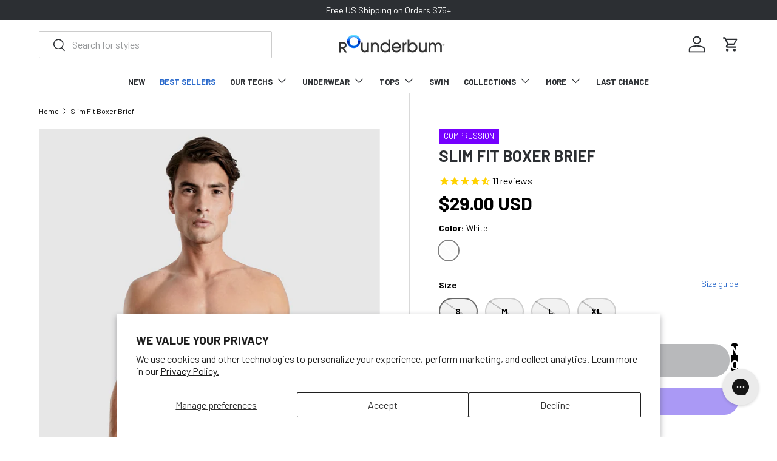

--- FILE ---
content_type: text/css
request_url: https://rounderbum.com/cdn/shop/t/135/assets/swatches.css?v=19826858248080263901767946525
body_size: 875
content:
@charset "UTF-8";[data-swatch=negro],[data-swatch=negro-1],[data-swatch=negro-2]{--swatch-color:#000000}[data-swatch=red],[data-swatch=rojo]{--swatch-color:#e40000}[data-swatch=black],[data-swatch=black-1],[data-swatch=black-2],[data-swatch=blk]{--swatch-color:#000000}[data-swatch=gray],[data-swatch=grey],[data-swatch=gris]{--swatch-color:#555555}[data-swatch=blue],[data-swatch=azul]{--swatch-color:#2858a4}[data-swatch=navy]{--swatch-color:#133274}[data-swatch=charcoal]{--swatch-color:#545d64}[data-swatch=white],[data-swatch=blanco]{--swatch-color:#f8f8f8}[data-swatch=aqua]{--swatch-color:#08d7da}[data-swatch=bananas]{--swatch-color:#ff80cf}[data-swatch=brown],[data-swatch=caf\e9]{--swatch-color:#7d533a}[data-swatch=bone],[data-swatch=hueso]{--swatch-color:#e5e1d3}[data-swatch=cherry]{--swatch-color:#6d0e00}[data-swatch=cinnamon]{--swatch-color:#cb9d84}[data-swatch="elemental blue"]{--swatch-color:#6a8db1}[data-swatch=green],[data-swatch=verde]{--swatch-color:#486f00}[data-swatch=cocoa]{--swatch-color:#b77a54}[data-swatch="dark gray"],[data-swatch="gris obscuro"]{--swatch-color:#555555}[data-swatch=gold],[data-swatch=dorado]{--swatch-color:#c1a400}[data-swatch="heather black"]{--swatch-color:#111111}[data-swatch="heather gray"]{--swatch-color: #777777}[data-swatch=heather-charcoal],[data-swatch="heather charcoal"]{--swatch-color:#555555}[data-swatch="light gray"],[data-swatch="gris claro"]{--swatch-color:#bbbbbb}[data-swatch=lilac],[data-swatch=lila]{--swatch-color:#c1a4dc}[data-swatch=mint],[data-swatch=menta]{--swatch-color:#ace5ae}[data-swatch=multicolor]{--swatch-image: url(//rounderbum.com/cdn/shop/files/multicolor_250x250.png?v=8667789698889070905) }[data-swatch=multi]{--swatch-image: url(//rounderbum.com/cdn/shop/files/multicolor_250x250.png?v=8667789698889070905) }[data-swatch=nude]{--swatch-color:#e2b89f}[data-swatch=orange],[data-swatch=naranja]{--swatch-color:#ff8e00}[data-swatch="palm green"],[data-swatch="verde palma"]{--swatch-color:#007600}[data-swatch=pineapple]{--swatch-color:#ffc100}[data-swatch=pink],[data-swatch=rosa]{--swatch-color:#ff80ff}[data-swatch=purple],[data-swatch=morado]{--swatch-color:#7a27ff}[data-swatch="red & blue"],[data-swatch="rojo & azul"]{--swatch-image: linear-gradient(to bottom right, #e60000 , #e60000 50%, #0085ff 50%, #0085ff) }[data-swatch=sand]{--swatch-color:#d3c0a3}[data-swatch="sky blue"],[data-swatch="azul cielo"]{--swatch-color:#9ccbff}[data-swatch=tan]{--swatch-color:#ceaa8c}[data-swatch=yellow],[data-swatch=amarillo]{--swatch-color:#ffe100}[data-swatch="black & white"],[data-swatch="negro & blanco"]{--swatch-image: linear-gradient(to bottom right, #111111 , #111111 50%, #f5f5f5 50%, #f5f5f5) }[data-swatch="black & red"],[data-swatch="negro & rojo"]{--swatch-image: linear-gradient(to bottom right, #111111 , #111111 50%, #e40000 50%, #e40000) }[data-swatch="black & yellow"],[data-swatch="negro & amarillo"]{--swatch-image: linear-gradient(to bottom right, #111111 , #111111 50%, #ffe100 50%, #ffe100) }[data-swatch="blue anatomic"],[data-swatch="azul anatomic"]{--swatch-color:#073060}[data-swatch=cocoa]{--swatch-color:#9F705E}[data-swatch=tan]{--swatch-color:#CEA086}[data-swatch=sand],[data-swatch=nude]{--swatch-color:#ECD0B7}[data-swatch="blue stripes"]{--swatch-color:#182F8A}[data-swatch="green cyb"],[data-swatch="verde cyb"]{--swatch-color:#22E0CA}[data-swatch="blue cyb"],[data-swatch="azul cyb"]{--swatch-color:#13CFFB}[data-swatch="yellow cyb"],[data-swatch="amarillo cyb"]{--swatch-color:#D6FF5D}[data-swatch="red cyb"],[data-swatch="rojo cyb"]{--swatch-color:#FF7C58}[data-swatch="orange cyb"],[data-swatch="naranja cyb"]{--swatch-color:#FFAD12}[data-swatch="elemental blue"],[data-swatch="azul elemental"]{--swatch-color:#5578A0}[data-swatch="hero green"],[data-swatch="hero verde"]{--swatch-color:#02544F}[data-swatch="hero gray"],[data-swatch="hero gris"]{--swatch-color:#75798a}[data-swatch="sexy green"],[data-swatch="verde sexy"]{--swatch-color:#5F692C}[data-swatch=cherry]{--swatch-color:#8E0E1D}[data-swatch="sexy gray"],[data-swatch="gris sexy"]{--swatch-color:#737373}[data-swatch="blue h2o"],[data-swatch="azul h2o"]{--swatch-color:#79D1EF}[data-swatch=aqua]{--swatch-color:#53F0F2}[data-swatch="red racing team"],[data-swatch="rojo racing team"]{--swatch-color:#EB0025}[data-swatch="yellow racing team"],[data-swatch="amarillo racing team"]{--swatch-color:#FFFE1B}[data-swatch="army multicolor"]{--swatch-image: url(//rounderbum.com/cdn/shop/files/army-multicolor_250x250.png?v=5952465297126296358) }[data-swatch="heather charcoal"]{--swatch-image: url(//rounderbum.com/cdn/shop/files/heather_charcoal_250x250.png?v=17871987486267399753) }[data-swatch="multicolor sweet"]{--swatch-image: url(//rounderbum.com/cdn/shop/files/sweet_days_250x250.png?v=11563114265842430044) }[data-swatch="multicolor daily4"]{--swatch-image: url(//rounderbum.com/cdn/shop/files/daily_packs_4_250x250.png?v=6259833538279428752) }[data-swatch="multicolor daily3"]{--swatch-image: url(//rounderbum.com/cdn/shop/files/daily_packs_3_250x250.png?v=9463852740071464574) }[data-swatch="multicolor eos"]{--swatch-image: url(//rounderbum.com/cdn/shop/files/end_of_summer_250x250.png?v=11168243401197025599) }[data-swatch="multicolor cyber"]{--swatch-image: url(//rounderbum.com/cdn/shop/files/cyber_week_250x250.png?v=7134557167573317517) }[data-swatch="black & white cyber"]{--swatch-image: url(//rounderbum.com/cdn/shop/files/cyber_weekend_250x250.png?v=17159528433611548015) }[data-swatch="black art pop"]{--swatch-image: url(//rounderbum.com/cdn/shop/files/black_art_pop_250x250.png?v=4590447950058821575) }[data-swatch="white art pop"]{--swatch-image: url(//rounderbum.com/cdn/shop/files/white_art_pop_250x250.png?v=13358564946769527473) }[data-swatch=pineapple]{--swatch-image: url(//rounderbum.com/cdn/shop/files/pineapple_250x250.png?v=7424548775160593806) }[data-swatch=bananas]{--swatch-image: url(//rounderbum.com/cdn/shop/files/bananas_250x250.png?v=7609778903824002231) }[data-swatch="palm green"]{--swatch-image: url(//rounderbum.com/cdn/shop/files/palm_green_250x250.png?v=12496036737936643864) }[data-swatch="verde palma"]{--swatch-image: url(//rounderbum.com/cdn/shop/files/palm_green_250x250.png?v=12496036737936643864) }[data-swatch="racing multicolor"]{--swatch-image: url(//rounderbum.com/cdn/shop/files/racingteam_3packs_250x250.png?v=3905382837887834857) }[data-swatch="racing black & red"]{--swatch-image: url(//rounderbum.com/cdn/shop/files/racingteam_blackred_250x250.png?v=17197198663898196620) }[data-swatch="racing negro & rojo"]{--swatch-image: url(//rounderbum.com/cdn/shop/files/racingteam_blackred_250x250.png?v=17197198663898196620) }[data-swatch="racing negro & amarillo"]{--swatch-image: url(//rounderbum.com/cdn/shop/files/racingteam_blackyellow_250x250.png?v=15799740105939788151) }[data-swatch="racing black & yellow"]{--swatch-image: url(//rounderbum.com/cdn/shop/files/racingteam_blackyellow_250x250.png?v=15799740105939788151) }[data-swatch="essentials 5pack"]{--swatch-image: url(//rounderbum.com/cdn/shop/files/ESSENTIALS_PACKS_250x250.png?v=13448748051532374684) }[data-swatch="blue ice"]{--swatch-color: #88a7f6}[data-swatch="varsity multicolor"]{--swatch-image: url(//rounderbum.com/cdn/shop/files/varsity-3pk_250x250.png?v=15421376487085669300) }[data-swatch="var multicolor"]{--swatch-image: url(//rounderbum.com/cdn/shop/files/varsity-5pk_250x250.png?v=17929657584051469499) }[data-swatch="essentials green"],[data-swatch="essentials verde"]{--swatch-color: #33a467}[data-swatch="essentials blue"],[data-swatch="essentials azul"]{--swatch-color: #227f8c}[data-swatch="essentials yellow"],[data-swatch="essentials amarillo"]{--swatch-color: #efb62e}[data-swatch="essentials brown"],[data-swatch="essentials cafe"]{--swatch-color: #907345}[data-swatch="olive green"],[data-swatch="verde olivo"]{--swatch-color: #9F9400}[data-swatch="ice blue"]{--swatch-color: #88a7f6}[data-swatch="zero pink"]{--swatch-color:#e0c8d5}[data-swatch="zero gray"]{--swatch-color:#cdd8d5}[data-swatch="zero brown"]{--swatch-color:#c6a9a1}[data-swatch="sexywknd green"]{--swatch-color: #37e600}[data-swatch="sexy pink"]{--swatch-color: #ff00c8}[data-swatch="sexy yellow"]{--swatch-color: #ffdc00}[data-swatch="sexy multicolor"]{--swatch-image: url(//rounderbum.com/cdn/shop/files/sexy-multicolor_250x250.png?v=5000476815804020725) }
/*# sourceMappingURL=/cdn/shop/t/135/assets/swatches.css.map?v=19826858248080263901767946525 */


--- FILE ---
content_type: text/javascript; charset=utf-8
request_url: https://rounderbum.com/products/copy-of-rounderbum-slim-fit-boxer-brief-mens-shapewear.js
body_size: 1546
content:
{"id":1515410948119,"title":"Slim Fit Boxer Brief","handle":"copy-of-rounderbum-slim-fit-boxer-brief-mens-shapewear","description":"\u003cp\u003eRounderbum introduces the most innovative technology in \u003cspan data-mce-fragment=\"1\"\u003emen's \u003c\/span\u003eshapewear. Our compression construction provides comfortable support, slims waist and improves body definition.\u003c\/p\u003e\n\u003cp\u003eIncrease overall confidence. Tightens midsection and enhances muscle appearance right before your eyes.\u003c\/p\u003e\n\u003cp\u003eOur little secret. Undetectable and invisible to the eye under all clothing.\u003c\/p\u003e\n\u003cp\u003e\u003cspan\u003eSuperior comfort and design in men's shapewear.\u003c\/span\u003e\u003c\/p\u003e\n\u003ch5\u003e\u003cstrong\u003eFEATURES\u003c\/strong\u003e\u003c\/h5\u003e\n\u003cul\u003e\n\u003cli\u003e[COMPRESSION Tech]®\u003c\/li\u003e\n\u003cli\u003eFly opening\u003c\/li\u003e\n\u003cli\u003eSlimming midsection waistband\u003c\/li\u003e\n\u003cli\u003eProvides compression and firmness to abs and lower back\u003c\/li\u003e\n\u003c\/ul\u003e\n\u003cp\u003e\u003cbr\u003e\u003c\/p\u003e","published_at":"2025-03-07T14:11:13-05:00","created_at":"2018-12-18T12:48:05-05:00","vendor":"Rounderbum","type":"Boxer Brief","tags":["All","backinstock","Basics","Bottoms","Boxer","Boxer-Brief","CA-location","CanadaDay","compression","Compression-Tech","JC10","lowstock1","Memorial","Men","MX-location","Prime","purchase","Rounderbum","Shapewear","Singles","Slim Fit","Storewide","TBYB","Underwear"],"price":2900,"price_min":2900,"price_max":2900,"available":false,"price_varies":false,"compare_at_price":null,"compare_at_price_min":0,"compare_at_price_max":0,"compare_at_price_varies":false,"variants":[{"id":42308918312983,"title":"White \/ S","option1":"White","option2":"S","option3":null,"sku":"JC10-WHITE-S","requires_shipping":true,"taxable":true,"featured_image":{"id":28174788689943,"product_id":1515410948119,"position":1,"created_at":"2021-09-07T16:19:50-04:00","updated_at":"2025-11-03T14:46:34-05:00","alt":"Slim Fit Boxer Brief White","width":1000,"height":1300,"src":"https:\/\/cdn.shopify.com\/s\/files\/1\/0803\/2227\/products\/JC10_white_1.jpg?v=1762199194","variant_ids":[42308918312983,42308918345751,42308918378519,42308918411287]},"available":false,"name":"Slim Fit Boxer Brief - White \/ S","public_title":"White \/ S","options":["White","S"],"price":2900,"weight":119,"compare_at_price":null,"inventory_quantity":0,"inventory_management":"shopify","inventory_policy":"deny","barcode":"7502243047246","featured_media":{"alt":"Slim Fit Boxer Brief White","id":20482615836695,"position":1,"preview_image":{"aspect_ratio":0.769,"height":1300,"width":1000,"src":"https:\/\/cdn.shopify.com\/s\/files\/1\/0803\/2227\/products\/JC10_white_1.jpg?v=1762199194"}},"quantity_rule":{"min":1,"max":null,"increment":1},"quantity_price_breaks":[],"requires_selling_plan":false,"selling_plan_allocations":[]},{"id":42308918345751,"title":"White \/ M","option1":"White","option2":"M","option3":null,"sku":"JC10-WHITE-M","requires_shipping":true,"taxable":true,"featured_image":{"id":28174788689943,"product_id":1515410948119,"position":1,"created_at":"2021-09-07T16:19:50-04:00","updated_at":"2025-11-03T14:46:34-05:00","alt":"Slim Fit Boxer Brief White","width":1000,"height":1300,"src":"https:\/\/cdn.shopify.com\/s\/files\/1\/0803\/2227\/products\/JC10_white_1.jpg?v=1762199194","variant_ids":[42308918312983,42308918345751,42308918378519,42308918411287]},"available":false,"name":"Slim Fit Boxer Brief - White \/ M","public_title":"White \/ M","options":["White","M"],"price":2900,"weight":119,"compare_at_price":null,"inventory_quantity":0,"inventory_management":"shopify","inventory_policy":"deny","barcode":"7502243047253","featured_media":{"alt":"Slim Fit Boxer Brief White","id":20482615836695,"position":1,"preview_image":{"aspect_ratio":0.769,"height":1300,"width":1000,"src":"https:\/\/cdn.shopify.com\/s\/files\/1\/0803\/2227\/products\/JC10_white_1.jpg?v=1762199194"}},"quantity_rule":{"min":1,"max":null,"increment":1},"quantity_price_breaks":[],"requires_selling_plan":false,"selling_plan_allocations":[]},{"id":42308918378519,"title":"White \/ L","option1":"White","option2":"L","option3":null,"sku":"JC10-WHITE-L","requires_shipping":true,"taxable":true,"featured_image":{"id":28174788689943,"product_id":1515410948119,"position":1,"created_at":"2021-09-07T16:19:50-04:00","updated_at":"2025-11-03T14:46:34-05:00","alt":"Slim Fit Boxer Brief White","width":1000,"height":1300,"src":"https:\/\/cdn.shopify.com\/s\/files\/1\/0803\/2227\/products\/JC10_white_1.jpg?v=1762199194","variant_ids":[42308918312983,42308918345751,42308918378519,42308918411287]},"available":false,"name":"Slim Fit Boxer Brief - White \/ L","public_title":"White \/ L","options":["White","L"],"price":2900,"weight":119,"compare_at_price":null,"inventory_quantity":0,"inventory_management":"shopify","inventory_policy":"deny","barcode":"7502243047260","featured_media":{"alt":"Slim Fit Boxer Brief White","id":20482615836695,"position":1,"preview_image":{"aspect_ratio":0.769,"height":1300,"width":1000,"src":"https:\/\/cdn.shopify.com\/s\/files\/1\/0803\/2227\/products\/JC10_white_1.jpg?v=1762199194"}},"quantity_rule":{"min":1,"max":null,"increment":1},"quantity_price_breaks":[],"requires_selling_plan":false,"selling_plan_allocations":[]},{"id":42308918411287,"title":"White \/ XL","option1":"White","option2":"XL","option3":null,"sku":"JC10-WHITE-XL","requires_shipping":true,"taxable":true,"featured_image":{"id":28174788689943,"product_id":1515410948119,"position":1,"created_at":"2021-09-07T16:19:50-04:00","updated_at":"2025-11-03T14:46:34-05:00","alt":"Slim Fit Boxer Brief White","width":1000,"height":1300,"src":"https:\/\/cdn.shopify.com\/s\/files\/1\/0803\/2227\/products\/JC10_white_1.jpg?v=1762199194","variant_ids":[42308918312983,42308918345751,42308918378519,42308918411287]},"available":false,"name":"Slim Fit Boxer Brief - White \/ XL","public_title":"White \/ XL","options":["White","XL"],"price":2900,"weight":119,"compare_at_price":null,"inventory_quantity":0,"inventory_management":"shopify","inventory_policy":"deny","barcode":"7502243047277","featured_media":{"alt":"Slim Fit Boxer Brief White","id":20482615836695,"position":1,"preview_image":{"aspect_ratio":0.769,"height":1300,"width":1000,"src":"https:\/\/cdn.shopify.com\/s\/files\/1\/0803\/2227\/products\/JC10_white_1.jpg?v=1762199194"}},"quantity_rule":{"min":1,"max":null,"increment":1},"quantity_price_breaks":[],"requires_selling_plan":false,"selling_plan_allocations":[]}],"images":["\/\/cdn.shopify.com\/s\/files\/1\/0803\/2227\/products\/JC10_white_1.jpg?v=1762199194","\/\/cdn.shopify.com\/s\/files\/1\/0803\/2227\/products\/JC10_white_2.jpg?v=1745862895","\/\/cdn.shopify.com\/s\/files\/1\/0803\/2227\/products\/JC10_white_3.jpg?v=1745862895","\/\/cdn.shopify.com\/s\/files\/1\/0803\/2227\/products\/JC10_white_4.jpg?v=1745862895","\/\/cdn.shopify.com\/s\/files\/1\/0803\/2227\/products\/JC10_white_5.jpg?v=1745862895","\/\/cdn.shopify.com\/s\/files\/1\/0803\/2227\/products\/JC10_white_6.jpg?v=1745862895","\/\/cdn.shopify.com\/s\/files\/1\/0803\/2227\/products\/JC10_white_7.jpg?v=1745862895"],"featured_image":"\/\/cdn.shopify.com\/s\/files\/1\/0803\/2227\/products\/JC10_white_1.jpg?v=1762199194","options":[{"name":"Color","position":1,"values":["White"]},{"name":"Size","position":2,"values":["S","M","L","XL"]}],"url":"\/products\/copy-of-rounderbum-slim-fit-boxer-brief-mens-shapewear","media":[{"alt":"Slim Fit Boxer Brief White","id":20482615836695,"position":1,"preview_image":{"aspect_ratio":0.769,"height":1300,"width":1000,"src":"https:\/\/cdn.shopify.com\/s\/files\/1\/0803\/2227\/products\/JC10_white_1.jpg?v=1762199194"},"aspect_ratio":0.769,"height":1300,"media_type":"image","src":"https:\/\/cdn.shopify.com\/s\/files\/1\/0803\/2227\/products\/JC10_white_1.jpg?v=1762199194","width":1000},{"alt":"Slim Fit Boxer Brief","id":20482615869463,"position":2,"preview_image":{"aspect_ratio":0.769,"height":1300,"width":1000,"src":"https:\/\/cdn.shopify.com\/s\/files\/1\/0803\/2227\/products\/JC10_white_2.jpg?v=1745862895"},"aspect_ratio":0.769,"height":1300,"media_type":"image","src":"https:\/\/cdn.shopify.com\/s\/files\/1\/0803\/2227\/products\/JC10_white_2.jpg?v=1745862895","width":1000},{"alt":"Slim Fit Boxer Brief","id":20482615902231,"position":3,"preview_image":{"aspect_ratio":0.769,"height":1300,"width":1000,"src":"https:\/\/cdn.shopify.com\/s\/files\/1\/0803\/2227\/products\/JC10_white_3.jpg?v=1745862895"},"aspect_ratio":0.769,"height":1300,"media_type":"image","src":"https:\/\/cdn.shopify.com\/s\/files\/1\/0803\/2227\/products\/JC10_white_3.jpg?v=1745862895","width":1000},{"alt":"Slim Fit Boxer Brief","id":20482615934999,"position":4,"preview_image":{"aspect_ratio":0.769,"height":1300,"width":1000,"src":"https:\/\/cdn.shopify.com\/s\/files\/1\/0803\/2227\/products\/JC10_white_4.jpg?v=1745862895"},"aspect_ratio":0.769,"height":1300,"media_type":"image","src":"https:\/\/cdn.shopify.com\/s\/files\/1\/0803\/2227\/products\/JC10_white_4.jpg?v=1745862895","width":1000},{"alt":"Slim Fit Boxer Brief","id":20482616000535,"position":5,"preview_image":{"aspect_ratio":0.769,"height":1300,"width":1000,"src":"https:\/\/cdn.shopify.com\/s\/files\/1\/0803\/2227\/products\/JC10_white_5.jpg?v=1745862895"},"aspect_ratio":0.769,"height":1300,"media_type":"image","src":"https:\/\/cdn.shopify.com\/s\/files\/1\/0803\/2227\/products\/JC10_white_5.jpg?v=1745862895","width":1000},{"alt":"Slim Fit Boxer Brief","id":20482616098839,"position":6,"preview_image":{"aspect_ratio":0.769,"height":1300,"width":1000,"src":"https:\/\/cdn.shopify.com\/s\/files\/1\/0803\/2227\/products\/JC10_white_6.jpg?v=1745862895"},"aspect_ratio":0.769,"height":1300,"media_type":"image","src":"https:\/\/cdn.shopify.com\/s\/files\/1\/0803\/2227\/products\/JC10_white_6.jpg?v=1745862895","width":1000},{"alt":"Slim Fit Boxer Brief","id":20482616197143,"position":7,"preview_image":{"aspect_ratio":0.769,"height":1300,"width":1000,"src":"https:\/\/cdn.shopify.com\/s\/files\/1\/0803\/2227\/products\/JC10_white_7.jpg?v=1745862895"},"aspect_ratio":0.769,"height":1300,"media_type":"image","src":"https:\/\/cdn.shopify.com\/s\/files\/1\/0803\/2227\/products\/JC10_white_7.jpg?v=1745862895","width":1000},{"alt":null,"id":20488068104215,"position":8,"preview_image":{"aspect_ratio":0.769,"height":1080,"width":830,"src":"https:\/\/cdn.shopify.com\/s\/files\/1\/0803\/2227\/products\/c3fb7d32cbc94847bf8753f043828947.thumbnail.0000000.jpg?v=1631576033"},"aspect_ratio":0.771,"duration":23189,"media_type":"video","sources":[{"format":"mp4","height":480,"mime_type":"video\/mp4","url":"https:\/\/cdn.shopify.com\/videos\/c\/vp\/c3fb7d32cbc94847bf8753f043828947\/c3fb7d32cbc94847bf8753f043828947.SD-480p-0.9Mbps.mp4","width":370},{"format":"mp4","height":720,"mime_type":"video\/mp4","url":"https:\/\/cdn.shopify.com\/videos\/c\/vp\/c3fb7d32cbc94847bf8753f043828947\/c3fb7d32cbc94847bf8753f043828947.HD-720p-1.6Mbps.mp4","width":554},{"format":"mp4","height":1080,"mime_type":"video\/mp4","url":"https:\/\/cdn.shopify.com\/videos\/c\/vp\/c3fb7d32cbc94847bf8753f043828947\/c3fb7d32cbc94847bf8753f043828947.HD-1080p-2.5Mbps.mp4","width":830},{"format":"m3u8","height":1080,"mime_type":"application\/x-mpegURL","url":"https:\/\/cdn.shopify.com\/videos\/c\/vp\/c3fb7d32cbc94847bf8753f043828947\/c3fb7d32cbc94847bf8753f043828947.m3u8","width":830}]}],"requires_selling_plan":false,"selling_plan_groups":[]}

--- FILE ---
content_type: text/json
request_url: https://conf.config-security.com/model
body_size: 84
content:
{"title":"recommendation AI model (keras)","structure":"release_id=0x40:2b:3b:6b:5a:3a:57:72:22:7a:39:52:3e:44:3b:38:28:2c:5e:57:76:38:26:79:5f:3d:40:74:5b;keras;nogmrh42xg1m18uirn0aqnum6dprqsw8bxiv7wlted1s2e07xgmif6i9mj9etg2yyt00fefo","weights":"../weights/402b3b6b.h5","biases":"../biases/402b3b6b.h5"}

--- FILE ---
content_type: text/javascript
request_url: https://rounderbum.com/cdn/shop/t/135/assets/product-card-image-slider.js?v=102365652042871235061755096194
body_size: 114
content:
customElements.get("product-card-image-slider")||customElements.whenDefined("carousel-slider").then(()=>{class ProductCardImageSlider extends CarouselSlider{constructor(){super(),this.productCard=this.closest("product-card"),this.productCardSwatches=this.productCard.querySelectorAll(".card__swatches .opt-btn"),this.slides=this.querySelectorAll(".slider__item"),this.productCard.addEventListener("change",this.handleSwatchChange.bind(this))}init(){if(super.init(),this.slider.addEventListener("scroll",this.scrollInProgress.bind(this)),this.productCardSwatches){const activeSlide=this.querySelector(".slider__item[aria-current]"),activeSwatchId=this.productCard.querySelector(".card__swatches .opt-btn:checked")?.dataset.mediaId||activeSlide?.dataset.mediaId;let activeSwatchSlide;activeSwatchId&&this.productCardSwatches.forEach(swatch=>{const swatchSlide=this.querySelector(`[data-media-id="${swatch.dataset.mediaId}"]`);swatchSlide&&(swatchSlide.setAttribute("data-swatch-anchor","true"),swatchSlide.dataset.mediaId===activeSwatchId&&(activeSlide.removeAttribute("aria-current"),swatchSlide.setAttribute("aria-current","true"),activeSwatchSlide=swatchSlide))}),activeSwatchSlide&&this.handleSwatchChange(null,activeSwatchSlide.dataset.mediaId)}else{const activeSlide=this.querySelector(".slider__item[aria-current]");activeSlide?this.handleSwatchChange(null,activeSlide.dataset.mediaId):this.slider.slides[1]?.setAttribute("aria-current","true")}}updateSlideVisibility(mediaId){let hideSlide=!0,foundMediaId=!1;this.slides.forEach(slide=>{!foundMediaId&&slide.getAttribute("data-media-id")===mediaId?(hideSlide=!1,foundMediaId=!0):foundMediaId&&slide.hasAttribute("data-swatch-anchor")&&(hideSlide=!0),slide.toggleAttribute("hidden",hideSlide)}),this.setButtonStates()}handleSwatchChange(evt,mediaId){const swatchMediaId=evt?.target.dataset.mediaId||mediaId;if(swatchMediaId){this.updateSlideVisibility(swatchMediaId);const variantMedia=this.querySelector(`[data-media-id="${swatchMediaId}"]`);if(variantMedia){const left=variantMedia.closest(".slider__item").offsetLeft;this.slider.scrollTo({left,behavior:"instant"})}}}setButtonStates(){if(!this.prevBtn&&!this.nextBtn)return;const currentSlideIndex=Math.round(this.slider.scrollLeft/this.slideSpan)+1,visibleSlideCount=this.slides.filter(slide=>slide.hidden!==!0).length;this.prevBtn.disabled=currentSlideIndex===1||this.getSlideVisibility(this.slides[0])&&this.slider.scrollLeft===0,this.nextBtn.disabled=visibleSlideCount===currentSlideIndex||this.getSlideVisibility(this.slides[this.slides.length-1])}scrollInProgress(){this.slider.querySelector("[aria-current]")?.removeAttribute("aria-current")}handleScroll(){super.handleScroll(),this.slides[this.currentIndex].setAttribute("aria-current","true")}}customElements.define("product-card-image-slider",ProductCardImageSlider)});
//# sourceMappingURL=/cdn/shop/t/135/assets/product-card-image-slider.js.map?v=102365652042871235061755096194
